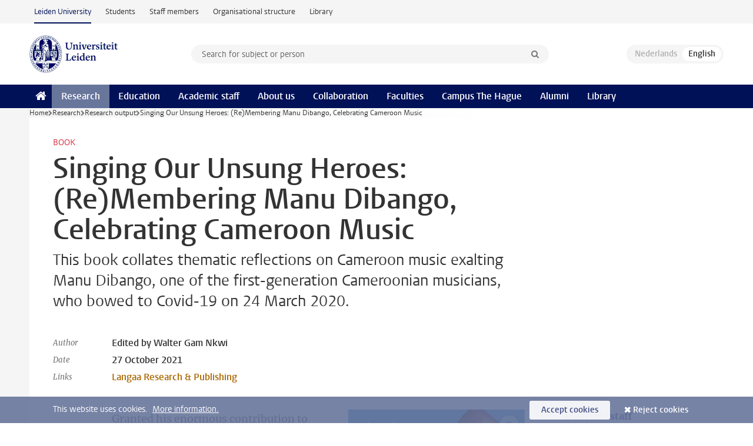

--- FILE ---
content_type: text/html;charset=UTF-8
request_url: https://www.universiteitleiden.nl/en/research/research-output/humanities/singing-our-unsung-heroes
body_size: 5617
content:
<!DOCTYPE html>
<html lang="en" data-version="1.216.00" >
<head>


















<!-- standard page html head -->

    <title>Singing Our Unsung Heroes: (Re)Membering Manu Dibango, Celebrating Cameroon Music - Leiden University</title>
        <meta name="google-site-verification" content="o8KYuFAiSZi6QWW1wxqKFvT1WQwN-BxruU42si9YjXw"/>
        <meta name="google-site-verification" content="hRUxrqIARMinLW2dRXrPpmtLtymnOTsg0Pl3WjHWQ4w"/>

        <link rel="canonical" href="https://www.universiteitleiden.nl/en/research/research-output/humanities/singing-our-unsung-heroes"/>
<!-- icons -->
    <link rel="shortcut icon" href="/en/design-1.1/assets/icons/favicon.ico"/>
    <link rel="icon" type="image/png" sizes="32x32" href="/en/design-1.1/assets/icons/icon-32px.png"/>
    <link rel="icon" type="image/png" sizes="96x96" href="/en/design-1.1/assets/icons/icon-96px.png"/>
    <link rel="icon" type="image/png" sizes="195x195" href="/en/design-1.1/assets/icons/icon-195px.png"/>

    <link rel="apple-touch-icon" href="/en/design-1.1/assets/icons/icon-120px.png"/> <!-- iPhone retina -->
    <link rel="apple-touch-icon" sizes="180x180"
          href="/en/design-1.1/assets/icons/icon-180px.png"/> <!-- iPhone 6 plus -->
    <link rel="apple-touch-icon" sizes="152x152"
          href="/en/design-1.1/assets/icons/icon-152px.png"/> <!-- iPad retina -->
    <link rel="apple-touch-icon" sizes="167x167"
          href="/en/design-1.1/assets/icons/icon-167px.png"/> <!-- iPad pro -->

    <meta charset="utf-8"/>
    <meta name="viewport" content="width=device-width, initial-scale=1"/>
    <meta http-equiv="X-UA-Compatible" content="IE=edge"/>

            <meta name="description" content="This book collates thematic reflections on Cameroon music exalting Manu Dibango, one of the first-generation Cameroonian musicians, who bowed to Covid-19 on 24 March 2020."/>
<meta name="application-name" content="search"
data-content-type="researchoutput"
data-content-category="research"
data-protected="false"
data-language="en"
data-last-modified-date="2021-10-27"
data-publication-date="2021-10-27"
data-organization="leiden-institute-for-history,humanities,colonial-and-global-history"
data-faculties="humanities"
data-uuid="c3233cd8-e943-406b-9d83-1ea8e6b74ae3"
data-website="external-site"
/>    <!-- Bluesky -->
    <meta name="bluesky:card" content="summary_large_image">
    <meta name="bluesky:site" content="unileiden.bsky.social">
        <meta name="bluesky:title" content="Singing Our Unsung Heroes: (Re)Membering Manu Dibango, Celebrating Cameroon Music">
        <meta name="bluesky:description" content="This book collates thematic reflections on Cameroon music exalting Manu Dibango, one of the first-generation Cameroonian musicians, who bowed to Covid-19 on 24 March 2020.">


        <meta name="bluesky:image" content="https://www.universiteitleiden.nl/binaries/content/gallery/ul2/main-images/humanities/history/singing-our-unsung-heroes-.jpg">
    <!-- Twitter/X -->
    <meta name="twitter:card" content="summary_large_image">
    <meta name="twitter:site" content="@UniLeiden">
        <meta name="twitter:title" content="Singing Our Unsung Heroes: (Re)Membering Manu Dibango, Celebrating Cameroon Music">
        <meta name="twitter:description" content="This book collates thematic reflections on Cameroon music exalting Manu Dibango, one of the first-generation Cameroonian musicians, who bowed to Covid-19 on 24 March 2020.">


        <meta name="twitter:image" content="https://www.universiteitleiden.nl/binaries/content/gallery/ul2/main-images/humanities/history/singing-our-unsung-heroes-.jpg">
    <!-- Open Graph -->
        <meta property="og:title" content="Singing Our Unsung Heroes: (Re)Membering Manu Dibango, Celebrating Cameroon Music"/>
    <meta property="og:type" content="website"/>
        <meta property="og:description" content="This book collates thematic reflections on Cameroon music exalting Manu Dibango, one of the first-generation Cameroonian musicians, who bowed to Covid-19 on 24 March 2020."/>
        <meta property="og:site_name" content="Leiden University"/>
        <meta property="og:locale" content="en_US"/>

        <meta property="og:image" content="https://www.universiteitleiden.nl/binaries/content/gallery/ul2/main-images/humanities/history/singing-our-unsung-heroes-.jpg/singing-our-unsung-heroes-.jpg/d600x315"/>

        <meta property="og:url" content="https://www.universiteitleiden.nl/en/research/research-output/humanities/singing-our-unsung-heroes"/>

<!-- Favicon and CSS -->

<link rel='shortcut icon' href="/en/design-1.1/assets/icons/favicon.ico"/>

    <link rel="stylesheet" href="/en/design-1.1/css/ul2external/screen.css?v=1.216.00"/>






<script>
var cookiesAccepted = 'false';
var internalTraffic = 'false';
</script>

<script>
window.dataLayer = window.dataLayer || [];
dataLayer.push({
event: 'Custom dimensions',
customDimensionData: {
faculty: 'Humanities',
facultyInstitute: 'Institute for History | Global History of Knowledge',
language: 'en',
pageType: 'researchoutput',
publicationDate: '2021-10-27',
cookiesAccepted: window.cookiesAccepted,
},
user: {
internalTraffic: window.internalTraffic,
}
});
</script>
<!-- Google Tag Manager -->
<script>(function (w, d, s, l, i) {
w[l] = w[l] || [];
w[l].push({
'gtm.start':
new Date().getTime(), event: 'gtm.js'
});
var f = d.getElementsByTagName(s)[0],
j = d.createElement(s), dl = l != 'dataLayer' ? '&l=' + l : '';
j.async = true;
j.src =
'https://www.googletagmanager.com/gtm.js?id=' + i + dl;
f.parentNode.insertBefore(j, f);
})(window, document, 'script', 'dataLayer', 'GTM-P7SF446');
</script>
<!-- End Google Tag Manager -->



<!-- this line enables the loading of asynchronous components (together with the headContributions at the bottom) -->
<!-- Header Scripts -->
</head>
<body class=" left--detail">
<!-- To enable JS-based styles: -->
<script> document.body.className += ' js'; </script>
<div class="skiplinks">
<a href="#content" class="skiplink">Skip to main content</a>
</div><div class="header-container"><div class="top-nav-section">
<nav class="top-nav wrapper js_mobile-fit-menu-items" data-show-text="show all" data-hide-text="hide" data-items-text="menu items">
<ul id="sites-menu">
<li>
<a class="active track-event"
href="/en"
data-event-category="external-site"
data-event-label="Topmenu external-site"
>Leiden University</a>
</li>
<li>
<a class=" track-event"
href="https://www.student.universiteitleiden.nl/en"
data-event-category="student-site"
data-event-label="Topmenu external-site"
>Students</a>
</li>
<li>
<a class=" track-event"
href="https://www.staff.universiteitleiden.nl/"
data-event-category="staffmember-site"
data-event-label="Topmenu external-site"
>Staff members</a>
</li>
<li>
<a class=" track-event"
href="https://www.organisatiegids.universiteitleiden.nl/en"
data-event-category="org-site"
data-event-label="Topmenu external-site"
>Organisational structure</a>
</li>
<li>
<a class=" track-event"
href="https://www.library.universiteitleiden.nl/"
data-event-category="library-site"
data-event-label="Topmenu external-site"
>Library</a>
</li>
</ul>
</nav>
</div>
<header id="header-main" class="wrapper clearfix">
<h1 class="logo">
<a href="/en">
<img width="151" height="64" src="/en/design-1.1/assets/images/zegel.png" alt="Universiteit Leiden"/>
</a>
</h1><!-- Standard page searchbox -->
<form id="search" method="get" action="searchresults-main">
<input type="hidden" name="website" value="external-site"/>
<fieldset>
<legend>Search for subject or person and select category</legend>
<label for="search-field">Searchterm</label>
<input id="search-field" type="search" name="q" data-suggest="https://www.universiteitleiden.nl/en/async/searchsuggestions"
data-wait="100" data-threshold="3"
value="" placeholder="Search for subject or person"/>
<ul class="options">
<li>
<a href="/en/search" data-hidden='' data-hint="Search for subject or person">
All categories </a>
</li>
<li>
<a href="/en/search" data-hidden='{"content-category":"staffmember"}' data-hint="Search for&nbsp;persons">
Persons
</a>
</li>
<li>
<a href="/en/search" data-hidden='{"content-category":"education"}' data-hint="Search for&nbsp;education">
Education
</a>
</li>
<li>
<a href="/en/search" data-hidden='{"content-category":"research"}' data-hint="Search for&nbsp;research">
Research
</a>
</li>
<li>
<a href="/en/search" data-hidden='{"content-category":"news"}' data-hint="Search for&nbsp;news">
News
</a>
</li>
<li>
<a href="/en/search" data-hidden='{"content-category":"event"}' data-hint="Search for&nbsp;events">
Events
</a>
</li>
<li>
<a href="/en/search" data-hidden='{"content-category":"dossier"}' data-hint="Search for&nbsp;dossiers">
Dossiers
</a>
</li>
<li>
<a href="/en/search" data-hidden='{"content-category":"location"}' data-hint="Search for&nbsp;locations">
Locations
</a>
</li>
<li>
<a href="/en/search" data-hidden='{"content-category":"course"}' data-hint="Search for&nbsp;courses">
Courses
</a>
</li>
<li>
<a href="/en/search" data-hidden='{"content-category":"vacancy"}' data-hint="Search for&nbsp;vacancies">
Vacancies
</a>
</li>
<li>
<a href="/en/search" data-hidden='{"content-category":"general"}' data-hint="Search for&nbsp;other">
Other
</a>
</li>
<li>
<a href="/en/search" data-hidden='{"keywords":"true"}' data-hint="Search for&nbsp;keywords">
Keywords
</a>
</li>
</ul>
<button class="submit" type="submit">
<span>Search</span>
</button>
</fieldset>
</form><div class="language-btn-group">
<span class="btn dimmed">
<abbr title="Nederlands">nl</abbr>
</span>
<span class="btn active">
<abbr title="English">en</abbr>
</span>
</div>
</header><nav id="main-menu" class="main-nav js_nav--disclosure" data-nav-label="Menu" data-hamburger-destination="header-main">
<ul class="wrapper">
<li><a class="home" href="/en"><span>Home</span></a></li>
<li>
<a href="/en/research" class="active">Research</a>
</li>
<li>
<a href="/en/education" >Education</a>
</li>
<li>
<a href="/en/academic-staff" >Academic staff</a>
</li>
<li>
<a href="/en/about-us" >About us</a>
</li>
<li>
<a href="/en/collaboration" >Collaboration</a>
</li>
<li>
<a href="/en/about-us/management-and-organisation/faculties" >Faculties</a>
</li>
<li>
<a href="/en/the-hague" >Campus The Hague</a>
</li>
<li>
<a href="/en/alumni" >Alumni</a>
</li>
<li>
<a href="https://www.library.universiteitleiden.nl" >Library</a>
</li>
</ul>
</nav>
</div>
<div class="main-container">
<div class="main wrapper clearfix">

<!-- main Student and Staff pages -->

<nav class="breadcrumb" aria-label="Breadcrumb" id="js_breadcrumbs" data-show-text="show all" data-hide-text="hide" data-items-text="breadcrumbs">
<ol id="breadcrumb-list">
<li>
<a href="/en">Home</a>
</li>
<li>
<a href="/en/research">
Research
</a>
</li>
<li>
<a href="/en/research/research-output">
Research output
</a>
</li>
<li>Singing Our Unsung Heroes: (Re)Membering Manu Dibango, Celebrating Cameroon Music</li>
</ol>
</nav>






























<article id="content" class="left--detail__layout">

    <header class="article-header">
        <p class="context">        Book
</p>
        <h1>Singing Our Unsung Heroes: (Re)Membering Manu Dibango, Celebrating Cameroon Music</h1>
        <p class="intro">This book collates thematic reflections on Cameroon music exalting Manu Dibango, one of the first-generation Cameroonian musicians, who bowed to Covid-19 on 24 March 2020.</p>

        <dl class="facts">
                <dt>Author</dt>
                <dd>Edited by Walter Gam Nkwi</dd>

                <dt>Date</dt>
                <dd>27 October 2021</dd>

                <dt>Links</dt>
                    <dd>
                        <a href="https://www.langaa-rpcig.net/singing-our-unsung-heroes/">Langaa Research &amp; Publishing</a>
                    </dd>
        </dl>
    </header>

    <div class="article-main-content">
        <div class="indent">




            <figure class="zoom  image float-right" >
                <img src="/binaries/content/gallery/ul2/main-images/humanities/history/singing-our-unsung-heroes-.jpg/singing-our-unsung-heroes-.jpg/d300xvar" data-zoom-src="/binaries/content/gallery/ul2/main-images/humanities/history/singing-our-unsung-heroes-.jpg"
                     alt=""    />
            </figure>
<p>Granted his enormous contribution to Cameroon, African and world music, one would have expected that scholarly books and encyclopaedia of recognition would be written in his honour prior to his demise. However, that was not the case. Like many other musicians in Cameroon, seemingly nothing substantial has been written about Manu Dibango and his music, with the exception, paradoxically, of his autobiography, Three Kilos of Coffee. What exists on this towering and humble giant of Cameroonian and African superstardom is scanty and mostly in the form of grey literature. We must learn to immortalise our artists and popular intellectuals beyond their entertainment value and the photo opportunities that we have with them in their lifetime. The inspiration for this book was drawn from the conviction that one of the best ways of honouring and valorising Manu Dibango would be by taking the cue from his music and then collecting essays generally on music, its role and impact in Cameroon, Africa and beyond.</p>


            <section class="share">

<!-- Social Media icons 1.0 -->

<a class="facebook" href="http://www.facebook.com/sharer/sharer.php?u=https%3A%2F%2Fwww.universiteitleiden.nl%2Fen%2Fresearch%2Fresearch-output%2Fhumanities%2Fsinging-our-unsung-heroes"><span class="visually-hidden">Share on Facebook</span></a>
<a class="bluesky" href="https://bsky.app/intent/compose?text=Singing+Our+Unsung+Heroes%3A+%28Re%29Membering+Manu+Dibango%2C+Celebrating+Cameroon+Music+https%3A%2F%2Fwww.universiteitleiden.nl%2Fen%2Fresearch%2Fresearch-output%2Fhumanities%2Fsinging-our-unsung-heroes"><span class="visually-hidden">Share by Bluesky</span></a>
<a class="linkedin" href="http://www.linkedin.com/shareArticle?mini=true&title=Singing+Our+Unsung+Heroes%3A+%28Re%29Membering+Manu+Dibango%2C+Celebrating+Cameroon+Music&url=https%3A%2F%2Fwww.universiteitleiden.nl%2Fen%2Fresearch%2Fresearch-output%2Fhumanities%2Fsinging-our-unsung-heroes"><span class="visually-hidden">Share on LinkedIn</span></a>
<a class="whatsapp" href="whatsapp://send?text=Singing+Our+Unsung+Heroes%3A+%28Re%29Membering+Manu+Dibango%2C+Celebrating+Cameroon+Music+https%3A%2F%2Fwww.universiteitleiden.nl%2Fen%2Fresearch%2Fresearch-output%2Fhumanities%2Fsinging-our-unsung-heroes"><span class="visually-hidden">Share by WhatsApp</span></a>
<a class="mastodon" href="https://mastodon.social/share?text=Singing+Our+Unsung+Heroes%3A+%28Re%29Membering+Manu+Dibango%2C+Celebrating+Cameroon+Music&url=https%3A%2F%2Fwww.universiteitleiden.nl%2Fen%2Fresearch%2Fresearch-output%2Fhumanities%2Fsinging-our-unsung-heroes"><span class="visually-hidden">Share by Mastodon</span></a>
            </section>
        </div>
    </div>













<aside>








<div class="box paginated" data-per-page="10" data-prev="" data-next="">
    <div class="box-header">
            <h2>Academic staff</h2>
    </div>
    <div class="box-content">
        <ul class="scientists">
                    <li>





<a href="/en/staffmembers/walter-nkwi-gam">




                    <img src="/binaries/content/gallery/ul2/portraits/humanities/w/2022/w.-walter-nkwi-gam-2022.jpg/w.-walter-nkwi-gam-2022.jpg/d64x64"  alt="" width="64" height="64" />
    <div>
        <strong>Walter Nkwi Gam</strong>
            <span class="meta">Assistant professor</span>
    </div>
</a>
                    </li>
        </ul>
    </div>
</div>

        <div class="box paginated" data-per-page="10" data-prev="" data-next="">
            <div class="box-header">
                <h2>Organisation</h2>
            </div>
            <div class="box-content">
                <ul class="bulleted">
                        <li>
                                <a href="/en/humanities">Humanities</a>
                        </li>
                        <li>
                                <a href="/en/humanities/institute-for-history">Institute for History</a>
                        </li>
                        <li>
                                <a href="/en/humanities/institute-for-history/colonial-and-global-history">Global History of Knowledge</a>
                        </li>
                </ul>
            </div>
        </div>

</aside>
</article>



</div>
</div><div class="footer-container">
<footer class="wrapper clearfix">
<section>
<h2>Study programmes</h2>
<ul>
<li>
<a href="/en/education/bachelors">Bachelor's programmes</a>
</li>
<li>
<a href="/en/education/masters">Master's programmes</a>
</li>
<li>
<a href="/en/academic-staff/studying-for-a-phd">PhD programmes</a>
</li>
<li>
<a href="/en/education/education-for-professionals">Education for Professionals</a>
</li>
<li>
<a href="/en/education/other-modes-of-study/summer-schools">Summer Schools</a>
</li>
<li>
<a href="/en/education/other-modes-of-study">Other modes of study</a>
</li>
<li>
<a href="/en/education/bachelors/information-activities/open-days">Bachelor's Open Days</a>
</li>
<li>
<a href="/en/education/masters/information-activities/masters-open-days">Master's Open Days</a>
</li>
<li>
<a href="/en/education/admission-and-application">Admission &amp; Application</a>
</li>
</ul>
</section>
<section>
<h2>Organisation</h2>
<ul>
<li>
<a href="/en/archaeology">Archaeology</a>
</li>
<li>
<a href="/en/governance-and-global-affairs">Governance and Global Affairs</a>
</li>
<li>
<a href="/en/humanities">Humanities</a>
</li>
<li>
<a href="/en/law">Law</a>
</li>
<li>
<a href="/en/medicine-lumc">Medicine/LUMC</a>
</li>
<li>
<a href="/en/science">Science</a>
</li>
<li>
<a href="/en/social-behavioural-sciences">Social and Behavioural Sciences</a>
</li>
<li>
<a href="/en/african-studies-centre-leiden">African Studies Centre Leiden</a>
</li>
<li>
<a href="/en/honours-academy">Honours Academy</a>
</li>
<li>
<a href="/en/iclon">ICLON (Graduate School of Teaching)</a>
</li>
</ul>
</section>
<section>
<h2>About us</h2>
<ul>
<li>
<a href="/en/working-at">Working at Leiden University</a>
</li>
<li>
<a href="https://www.luf.nl/en">Support Leiden University</a>
</li>
<li>
<a href="/en/alumni">Alumni</a>
</li>
<li>
<a href="/en/about-us/impact">Impact</a>
</li>
<li>
<a href="https://www.leiden-delft-erasmus.nl/en/home">Leiden-Delft-Erasmus Universities</a>
</li>
<li>
<a href="https://www.universiteitleiden.nl/en/locations">Locations</a>
</li>
<li>
<a href="https://www.organisatiegids.universiteitleiden.nl/en/regulations/general/university-website-disclaimer">Disclaimer</a>
</li>
<li>
<a href="https://www.organisatiegids.universiteitleiden.nl/en/cookies">Cookies</a>
</li>
<li>
<a href="https://www.organisatiegids.universiteitleiden.nl/en/regulations/general/privacy-statements">Privacy</a>
</li>
<li>
<a href="/en/about-us/contact">Contact</a>
</li>
</ul>
</section>
<section>
<h2>Connect with us</h2>
<ul>
<li>
<a href="https://web.universiteitleiden.nl/en/newsletter">Sign up to receive our monthly newsletter</a>
</li>
</ul>
<div class="share">
<a href="https://bsky.app/profile/unileiden.bsky.social" class="bluesky"><span class="visually-hidden">Follow on bluesky</span></a>
<a href="https://www.facebook.com/UniversiteitLeiden" class="facebook"><span class="visually-hidden">Follow on facebook</span></a>
<a href="https://www.youtube.com/user/UniversiteitLeiden" class="youtube"><span class="visually-hidden">Follow on youtube</span></a>
<a href="https://www.linkedin.com/company/leiden-university" class="linkedin"><span class="visually-hidden">Follow on linkedin</span></a>
<a href="https://instagram.com/universiteitleiden" class="instagram"><span class="visually-hidden">Follow on instagram</span></a>
<a href="https://mastodon.nl/@universiteitleiden" class="mastodon"><span class="visually-hidden">Follow on mastodon</span></a>
</div>
</section>
</footer>
</div><div class="cookies">
<div class="wrapper">
This website uses cookies.&nbsp;
<a href="https://www.organisatiegids.universiteitleiden.nl/en/cookies">
More information. </a>
<form action="/en/research/research-output/humanities/singing-our-unsung-heroes?_hn:type=action&amp;_hn:ref=r71_r9" method="post">
<button type="submit" class="accept" name="cookie" value="accept">Accept cookies</button>
<button type="submit" class="reject" name="cookie" value="reject">Reject cookies</button>
</form>
</div>
</div><!-- bottom scripts -->
<script async defer src="/en/design-1.1/scripts/ul2.js?v=1.216.00" data-main="/en/design-1.1/scripts/ul2common/main.js"></script>
<!-- this line enables the loading of asynchronous components (together with the headContributions at the top) -->
</body>
</html>

--- FILE ---
content_type: text/javascript;charset=UTF-8
request_url: https://www.universiteitleiden.nl/en/design-1.1/scripts/ul2common/zoom.js?v=1.216.00
body_size: 832
content:
!function(o){var t=o(".zoom");if(t.length){var a,e,n=o("<div/>").addClass("zoom-overlay"),i=o("<figure/>").addClass("zoom-figure"),c=o("<img/>"),s=o("<figcaption/>"),d=[],l=t.attr("data-open-modal")||"open modal",r=t.attr("data-close-modal")||"exit modal",p=t.attr("data-previous-image")||"previous foto",u=t.attr("data-next-image")||"next foto",f=(t,a)=>{t=o("<button/>").addClass("zoom-button").addClass(t),a=o("<span/>").addClass("visually-hidden").text(a);return t.append(a)};const g=f("open",l),k=f("close",r),x=f("prev",p),y=f("next",u);i.append(c),i.append(s),n.append(i),n.append(k),n.append(x),n.append(y);function h(t){c.removeAttr("src"),s.text("Loading..."),c.attr("src",d[t].src),n[0==t?"addClass":"removeClass"]("first"),n[t==d.length-1?"addClass":"removeClass"]("last"),e=t}function v(){var t=d[e]?d[e].caption:null;s.text(t),m(),t&&(c.css("max-height","calc(100vh - "+s.outerHeight()+"px)"),m())}function m(){i.css("max-width",c.width()+"px")}c.on("load",v),o(window).on("resize",v),g.on("click",function(){a=document.activeElement,o("body").append(n),h(parseInt(this.value)),k.focus()}),k.on("click",function(t){n.detach(),a.focus()}),x.on("click",function(){h(e-1)}),y.on("click",function(){h(e+1)}),k.on("keydown",function(t){t.shiftKey&&"Tab"===t.key&&(t.preventDefault(),y.focus())}),y.on("keydown",function(t){t.shiftKey||"Tab"!==t.key||(t.preventDefault(),k.focus())}),t.each(function(t){var a=o(this),e=a.find("img"),n=a.find("figcaption");d.push({src:e.data("zoom-src")||e.attr("src"),caption:n.text()||null}),a.append(g.clone(!0).attr("value",t))}),n.on("keydown",function(t){27===t.which&&n.is(":visible")&&k.trigger("click"),37===t.which&&x.is(":visible")&&x.trigger("click"),39===t.which&&y.is(":visible")&&y.trigger("click")})}}(jQuery);